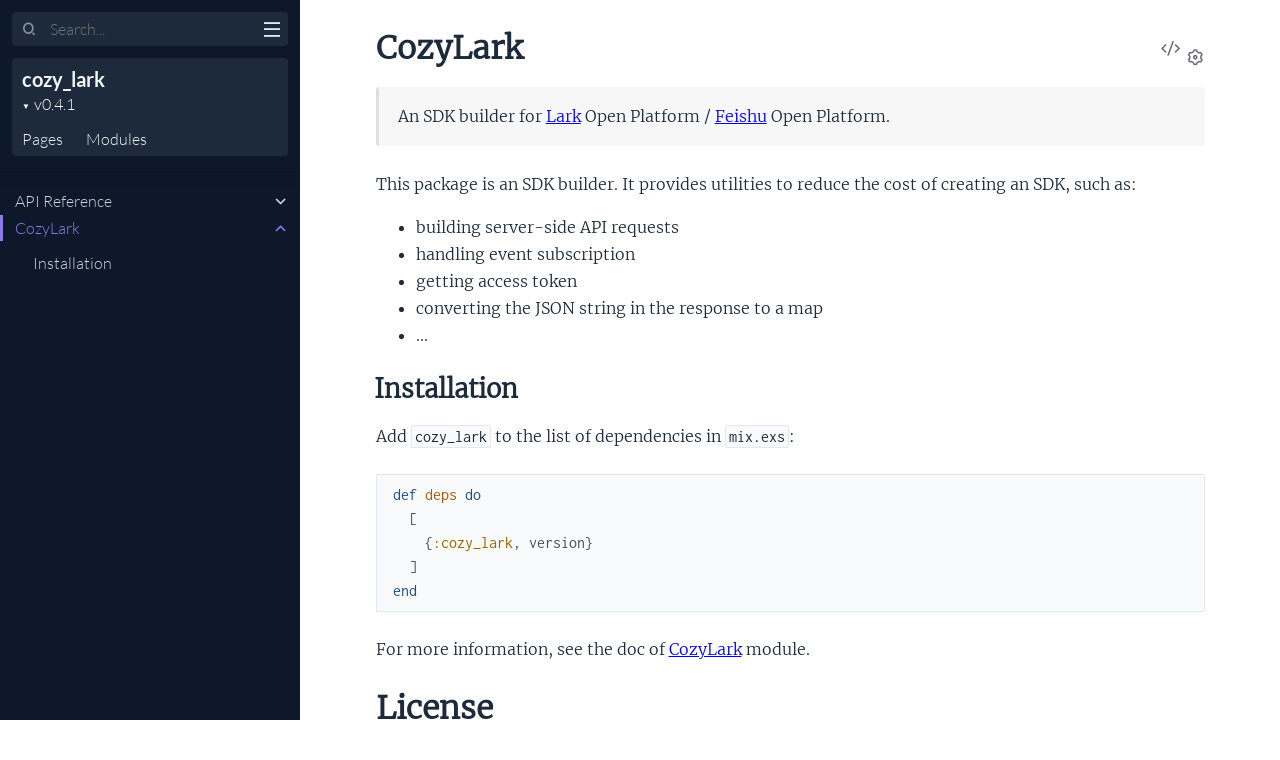

--- FILE ---
content_type: text/html
request_url: https://hexdocs.pm/cozy_lark/0.4.1/
body_size: -6
content:
<!DOCTYPE html>
<html>
  <head>
    <meta charset="utf-8">
    <title>cozy_lark v0.4.1 — Documentation</title>
    <meta http-equiv="refresh" content="0; url=readme.html">
    <meta name="generator" content="ExDoc v0.29.1">
  <script async defer data-domain="hexdocs.pm" src="https://stats.hexdocs.pm/js/index.js"></script></head>
  <body></body>
</html>


--- FILE ---
content_type: text/html
request_url: https://hexdocs.pm/cozy_lark/0.4.1/readme.html
body_size: 2106
content:
<!DOCTYPE html>
<html lang="en">
  <head>
    <meta charset="utf-8">
    <meta http-equiv="x-ua-compatible" content="ie=edge">
    <meta name="viewport" content="width=device-width, initial-scale=1.0">
    <meta name="generator" content="ExDoc v0.29.1">
    <meta name="project" content="cozy_lark v0.4.1">

    <title>CozyLark — cozy_lark v0.4.1</title>
    <link rel="stylesheet" href="dist/html-elixir-V2ETBPMB.css" />


    <script src="dist/handlebars.runtime-NWIB6V2M.js"></script>
    <script src="dist/handlebars.templates-IV5W3OL2.js"></script>
    <script src="dist/sidebar_items-43E5F5EB.js"></script>

      <script src="docs_config.js"></script>

    <script async src="dist/html-XN2TSG4M.js"></script>


  <script async defer data-domain="hexdocs.pm" src="https://stats.hexdocs.pm/js/index.js"></script></head>
  <body data-type="extras" class="page-extra">
    <script>

      try {
        var settings = JSON.parse(localStorage.getItem('ex_doc:settings') || '{}');

        if (settings.theme === 'dark' ||
           ((settings.theme === 'system' || settings.theme == null) &&
             window.matchMedia('(prefers-color-scheme: dark)').matches)
           ) {
          document.body.classList.add('dark')
        }
      } catch (error) { }
    </script>

<div class="main">

<button class="sidebar-button sidebar-toggle" aria-label="toggle sidebar">
  <i class="ri-menu-line ri-lg" title="Collapse/expand sidebar"></i>
</button>

<section class="sidebar">
  <form class="sidebar-search" action="search.html">
    <button type="submit" class="search-button" aria-label="Submit Search">
      <i class="ri-search-2-line" aria-hidden="true" title="Submit search"></i>
    </button>
    <button type="button" tabindex="-1" class="search-close-button" aria-label="Cancel Search">
      <i class="ri-close-line ri-lg" aria-hidden="true" title="Cancel search"></i>
    </button>
    <label class="search-label">
      <p class="sr-only">Search</p>
      <input name="q" type="text" class="search-input" placeholder="Search..." aria-label="Input your search terms" autocomplete="off" autocorrect="off" autocapitalize="off" spellcheck="false" />
    </label>
  </form>

  <div class="autocomplete">
    <div class="autocomplete-results">
    </div>
  </div>

  <div class="sidebar-header">

    <div class="sidebar-projectDetails">
      <a href="https://github.com/cozy-elixir/cozy_lark" class="sidebar-projectName" translate="no">
cozy_lark
      </a>
      <strong class="sidebar-projectVersion" translate="no">
        v0.4.1
      </strong>
    </div>
    <ul class="sidebar-listNav">
      <li><a id="extras-list-link" href="#full-list">Pages</a></li>

        <li><a id="modules-list-link" href="#full-list">Modules</a></li>


    </ul>
  </div>

  <div class="gradient"></div>
  <ul id="full-list" class="sidebar-fullList"></ul>
</section>

<section class="content">
  <output role="status" id="toast"></output>
  <div class="content-outer">
    <div id="content" class="content-inner">

<h1>
<button class="icon-action display-settings">
  <i class="ri-settings-3-line"></i>
  <span class="sr-only">Settings</span>
</button>


    <a href="https://github.com/cozy-elixir/cozy_lark/blob/0.4.1/README.md#L1" title="View Source" class="icon-action" rel="help">
      <i class="ri-code-s-slash-line" aria-hidden="true"></i>
      <span class="sr-only">View Source</span>
    </a>


  <span>CozyLark</span>
</h1>

<blockquote><p>An SDK builder for <a href="https://www.larksuite.com/">Lark</a> Open Platform / <a href="https://www.feishu.cn/">Feishu</a> Open Platform.</p></blockquote><p>This package is an SDK builder. It provides utilities to reduce the cost of creating an SDK, such as:</p><ul><li>building server-side API requests</li><li>handling event subscription</li><li>getting access token</li><li>converting the JSON string in the response to a map</li><li>...</li></ul><h2 id="installation" class="section-heading">
  <a href="#installation" class="hover-link"><i class="ri-link-m" aria-hidden="true"></i>
  <p class="sr-only">installation</p>
  </a>
  Installation
</h2>
<p>Add <code class="inline">cozy_lark</code> to the list of dependencies in <code class="inline">mix.exs</code>:</p><pre><code class="makeup elixir" translate="no"><span class="kd">def</span><span class="w"> </span><span class="nf">deps</span><span class="w"> </span><span class="k" data-group-id="2791918486-1">do</span><span class="w">
  </span><span class="p" data-group-id="2791918486-2">[</span><span class="w">
    </span><span class="p" data-group-id="2791918486-3">{</span><span class="ss">:cozy_lark</span><span class="p">,</span><span class="w"> </span><span class="n">version</span><span class="p" data-group-id="2791918486-3">}</span><span class="w">
  </span><span class="p" data-group-id="2791918486-2">]</span><span class="w">
</span><span class="k" data-group-id="2791918486-1">end</span></code></pre><p>For more information, see the doc of <a href="https://hexdocs.pm/cozy_lark/CozyLark.html">CozyLark</a> module.</p><h1>License</h1><p>Apache License 2.0</p>
<div class="bottom-actions">
  <div class="bottom-actions-item">

      <a href="api-reference.html" class="bottom-actions-button" rel="prev">
        <span class="subheader">
          ← Previous Page
        </span>
        <span class="title">
API Reference
        </span>
      </a>

  </div>
  <div class="bottom-actions-item">

  </div>
</div>
      <footer class="footer">
        <p>

            <span class="line">
              <a href="https://hex.pm/packages/cozy_lark/0.4.1" class="footer-hex-package">Hex Package</a>

              <a href="https://preview.hex.pm/preview/cozy_lark/0.4.1">Hex Preview</a>

                (<a href="https://preview.hex.pm/preview/cozy_lark/0.4.1/show/README.md">current file</a>)

            </span>

          <span class="line">
            <button class="a-main footer-button display-quick-switch" title="Search HexDocs packages">
              Search HexDocs
            </button>

              <a href="cozy_lark.epub" title="ePub version">
                Download ePub version
              </a>

          </span>
        </p>

        <p class="built-using">
          Built using
          <a href="https://github.com/elixir-lang/ex_doc" title="ExDoc" target="_blank" rel="help noopener" translate="no">ExDoc</a> (v0.29.1) for the

            <a href="https://elixir-lang.org" title="Elixir" target="_blank" translate="no">Elixir programming language</a>

        </p>
      </footer>
    </div>
  </div>
</section>
</div>


  </body>
</html>


--- FILE ---
content_type: text/css
request_url: https://hexdocs.pm/cozy_lark/0.4.1/dist/html-elixir-V2ETBPMB.css
body_size: 15168
content:
:root{--main: hsl(250, 68%, 69%);--main-darkened-10: hsl(250, 68%, 59%);--main-darkened-20: hsl(250, 68%, 49%);--main-lightened-05: hsl(250, 68%, 74%);--main-lightened-10: hsl(250, 68%, 79%)}@font-face{font-family:Lato;font-style:normal;font-display:swap;font-weight:300;src:url(./lato-latin-ext-300-normal-VPGGJKJL.woff2) format("woff2"),url(./lato-all-300-normal-GIV56FBX.woff) format("woff");unicode-range:U+0100-024F,U+0259,U+1E00-1EFF,U+2020,U+20A0-20AB,U+20AD-20CF,U+2113,U+2C60-2C7F,U+A720-A7FF}@font-face{font-family:Lato;font-style:normal;font-display:swap;font-weight:300;src:url(./lato-latin-300-normal-YUMVEFOL.woff2) format("woff2"),url(./lato-all-300-normal-GIV56FBX.woff) format("woff");unicode-range:U+0000-00FF,U+0131,U+0152-0153,U+02BB-02BC,U+02C6,U+02DA,U+02DC,U+2000-206F,U+2074,U+20AC,U+2122,U+2191,U+2193,U+2212,U+2215,U+FEFF,U+FFFD}@font-face{font-family:Lato;font-style:normal;font-display:swap;font-weight:700;src:url(./lato-latin-ext-700-normal-Q2L5DVMW.woff2) format("woff2"),url(./lato-all-700-normal-XMT5XFBS.woff) format("woff");unicode-range:U+0100-024F,U+0259,U+1E00-1EFF,U+2020,U+20A0-20AB,U+20AD-20CF,U+2113,U+2C60-2C7F,U+A720-A7FF}@font-face{font-family:Lato;font-style:normal;font-display:swap;font-weight:700;src:url(./lato-latin-700-normal-2XVSBPG4.woff2) format("woff2"),url(./lato-all-700-normal-XMT5XFBS.woff) format("woff");unicode-range:U+0000-00FF,U+0131,U+0152-0153,U+02BB-02BC,U+02C6,U+02DA,U+02DC,U+2000-206F,U+2074,U+20AC,U+2122,U+2191,U+2193,U+2212,U+2215,U+FEFF,U+FFFD}@font-face{font-family:Merriweather;font-style:normal;font-display:swap;font-weight:300;src:url(./merriweather-cyrillic-ext-300-normal-5LF5LCEK.woff2) format("woff2"),url(./merriweather-all-300-normal-VL6BT3UN.woff) format("woff");unicode-range:U+0460-052F,U+1C80-1C88,U+20B4,U+2DE0-2DFF,U+A640-A69F,U+FE2E-FE2F}@font-face{font-family:Merriweather;font-style:normal;font-display:swap;font-weight:300;src:url(./merriweather-cyrillic-300-normal-7PAAHU3N.woff2) format("woff2"),url(./merriweather-all-300-normal-VL6BT3UN.woff) format("woff");unicode-range:U+0301,U+0400-045F,U+0490-0491,U+04B0-04B1,U+2116}@font-face{font-family:Merriweather;font-style:normal;font-display:swap;font-weight:300;src:url(./merriweather-vietnamese-300-normal-U376L4Z4.woff2) format("woff2"),url(./merriweather-all-300-normal-VL6BT3UN.woff) format("woff");unicode-range:U+0102-0103,U+0110-0111,U+0128-0129,U+0168-0169,U+01A0-01A1,U+01AF-01B0,U+1EA0-1EF9,U+20AB}@font-face{font-family:Merriweather;font-style:normal;font-display:swap;font-weight:300;src:url(./merriweather-latin-ext-300-normal-K6L27CZ5.woff2) format("woff2"),url(./merriweather-all-300-normal-VL6BT3UN.woff) format("woff");unicode-range:U+0100-024F,U+0259,U+1E00-1EFF,U+2020,U+20A0-20AB,U+20AD-20CF,U+2113,U+2C60-2C7F,U+A720-A7FF}@font-face{font-family:Merriweather;font-style:normal;font-display:swap;font-weight:300;src:url(./merriweather-latin-300-normal-RWDJH4FN.woff2) format("woff2"),url(./merriweather-all-300-normal-VL6BT3UN.woff) format("woff");unicode-range:U+0000-00FF,U+0131,U+0152-0153,U+02BB-02BC,U+02C6,U+02DA,U+02DC,U+2000-206F,U+2074,U+20AC,U+2122,U+2191,U+2193,U+2212,U+2215,U+FEFF,U+FFFD}@font-face{font-family:Merriweather;font-style:italic;font-display:swap;font-weight:300;src:url(./merriweather-cyrillic-ext-300-italic-JP3ZEV2P.woff2) format("woff2"),url(./merriweather-all-300-italic-CMQNB6FA.woff) format("woff");unicode-range:U+0460-052F,U+1C80-1C88,U+20B4,U+2DE0-2DFF,U+A640-A69F,U+FE2E-FE2F}@font-face{font-family:Merriweather;font-style:italic;font-display:swap;font-weight:300;src:url(./merriweather-cyrillic-300-italic-M6KMXZSZ.woff2) format("woff2"),url(./merriweather-all-300-italic-CMQNB6FA.woff) format("woff");unicode-range:U+0301,U+0400-045F,U+0490-0491,U+04B0-04B1,U+2116}@font-face{font-family:Merriweather;font-style:italic;font-display:swap;font-weight:300;src:url(./merriweather-vietnamese-300-italic-EHHNZPUO.woff2) format("woff2"),url(./merriweather-all-300-italic-CMQNB6FA.woff) format("woff");unicode-range:U+0102-0103,U+0110-0111,U+0128-0129,U+0168-0169,U+01A0-01A1,U+01AF-01B0,U+1EA0-1EF9,U+20AB}@font-face{font-family:Merriweather;font-style:italic;font-display:swap;font-weight:300;src:url(./merriweather-latin-ext-300-italic-MWCA36KE.woff2) format("woff2"),url(./merriweather-all-300-italic-CMQNB6FA.woff) format("woff");unicode-range:U+0100-024F,U+0259,U+1E00-1EFF,U+2020,U+20A0-20AB,U+20AD-20CF,U+2113,U+2C60-2C7F,U+A720-A7FF}@font-face{font-family:Merriweather;font-style:italic;font-display:swap;font-weight:300;src:url(./merriweather-latin-300-italic-353COS6Q.woff2) format("woff2"),url(./merriweather-all-300-italic-CMQNB6FA.woff) format("woff");unicode-range:U+0000-00FF,U+0131,U+0152-0153,U+02BB-02BC,U+02C6,U+02DA,U+02DC,U+2000-206F,U+2074,U+20AC,U+2122,U+2191,U+2193,U+2212,U+2215,U+FEFF,U+FFFD}@font-face{font-family:Inconsolata;font-style:normal;font-display:swap;font-weight:400;src:url(./inconsolata-vietnamese-400-normal-IGQPHHJH.woff2) format("woff2"),url(./inconsolata-all-400-normal-HMVRHNDU.woff) format("woff");unicode-range:U+0102-0103,U+0110-0111,U+0128-0129,U+0168-0169,U+01A0-01A1,U+01AF-01B0,U+1EA0-1EF9,U+20AB}@font-face{font-family:Inconsolata;font-style:normal;font-display:swap;font-weight:400;src:url(./inconsolata-latin-ext-400-normal-K7HVGTP7.woff2) format("woff2"),url(./inconsolata-all-400-normal-HMVRHNDU.woff) format("woff");unicode-range:U+0100-024F,U+0259,U+1E00-1EFF,U+2020,U+20A0-20AB,U+20AD-20CF,U+2113,U+2C60-2C7F,U+A720-A7FF}@font-face{font-family:Inconsolata;font-style:normal;font-display:swap;font-weight:400;src:url(./inconsolata-latin-400-normal-RGKDDNDD.woff2) format("woff2"),url(./inconsolata-all-400-normal-HMVRHNDU.woff) format("woff");unicode-range:U+0000-00FF,U+0131,U+0152-0153,U+02BB-02BC,U+02C6,U+02DA,U+02DC,U+2000-206F,U+2074,U+20AC,U+2122,U+2191,U+2193,U+2212,U+2215,U+FEFF,U+FFFD}@font-face{font-family:Inconsolata;font-style:normal;font-display:swap;font-weight:700;src:url(./inconsolata-vietnamese-700-normal-LHEGSN35.woff2) format("woff2"),url(./inconsolata-all-700-normal-WFUKXZPS.woff) format("woff");unicode-range:U+0102-0103,U+0110-0111,U+0128-0129,U+0168-0169,U+01A0-01A1,U+01AF-01B0,U+1EA0-1EF9,U+20AB}@font-face{font-family:Inconsolata;font-style:normal;font-display:swap;font-weight:700;src:url(./inconsolata-latin-ext-700-normal-4MPBLFZC.woff2) format("woff2"),url(./inconsolata-all-700-normal-WFUKXZPS.woff) format("woff");unicode-range:U+0100-024F,U+0259,U+1E00-1EFF,U+2020,U+20A0-20AB,U+20AD-20CF,U+2113,U+2C60-2C7F,U+A720-A7FF}@font-face{font-family:Inconsolata;font-style:normal;font-display:swap;font-weight:700;src:url(./inconsolata-latin-700-normal-DTS2D7TO.woff2) format("woff2"),url(./inconsolata-all-700-normal-WFUKXZPS.woff) format("woff");unicode-range:U+0000-00FF,U+0131,U+0152-0153,U+02BB-02BC,U+02C6,U+02DA,U+02DC,U+2000-206F,U+2074,U+20AC,U+2122,U+2191,U+2193,U+2212,U+2215,U+FEFF,U+FFFD}:root{--serifFontFamily: "Merriweather", "Book Antiqua", Georgia, "Century Schoolbook", serif;--sansFontFamily: "Lato", sans-serif;--monoFontFamily: "Inconsolata", Menlo, Courier, monospace;--baseFontSize: 18px;--baseLineHeight: 1.5em;--gray50-lightened-2: hsl(207, 43%, 98% );--gray50: hsl(207, 43%, 96% );--gray100: hsl(212, 33%, 91% );--gray200: hsl(210, 26%, 84% );--gray300: hsl(210, 21%, 64% );--gray500: hsl(210, 21%, 34% );--gray600: hsl(210, 27%, 26% );--gray700: hsl(212, 35%, 17% );--gray800: hsl(216, 52%, 11% );--gray800-opacity-0: hsla(216, 52%, 11%, 0%);--gray900: hsl(218, 73%, 4% );--coldGrayFaint: hsl(240, 5%, 97% );--coldGrayLight: hsl(240, 5%, 88% );--coldGray-lightened-10: hsl(240, 5%, 56% );--coldGray: hsl(240, 5%, 46% );--coldGrayDark: hsl(240, 5%, 28% );--coldGrayDim: hsl(240, 5%, 18% );--yellowLight: hsl( 60, 100%, 81% );--yellowDark: hsl(60deg 100% 43% / 62%);--yellow: hsl( 60, 100%, 43% );--green-lightened-10: hsl( 90, 100%, 45% );--green: hsl( 90, 100%, 35% );--white: hsl( 0, 0%, 100% );--white-opacity-10: hsla( 0, 0%, 100%, 10%);--black: hsl( 0, 0%, 0% );--black-opacity-10: hsla( 0, 0%, 0%, 10%);--black-opacity-50: hsla( 0, 0%, 0%, 50%)}:root{--background: var(--white);--contrast: var(--black);--textBody: var(--gray700);--textHeaders: var(--gray800);--textDetailBackground: var(--coldGrayFaint);--textFooter: var(--coldGray);--links: var(--black);--linksVisited: var(--black);--linksNoUnderline: var(--main-darkened-10);--linksNoUnderlineVisited: var(--main-darkened-20);--iconAction: var(--coldGray);--iconActionHover: var(--gray800);--blockquoteBackground: var(--coldGrayFaint);--blockquoteBorder: var(--coldGrayLight);--warningBackground: hsl( 33, 100%, 97%);--warningHeadingBackground: hsl( 33, 87%, 64%);--warningHeading: var(--black);--errorBackground: hsl( 7, 81%, 96%);--errorHeadingBackground: hsl( 6, 80%, 60%);--errorHeading: var(--white);--infoBackground: hsl(206, 91%, 96%);--infoHeadingBackground: hsl(213, 92%, 62%);--infoHeading: var(--white);--neutralBackground: hsl(212, 29%, 92%);--neutralHeadingBackground: hsl(220, 43%, 11%);--neutralHeading: var(--white);--tipBackground: hsl(142, 31%, 93%);--tipHeadingBackground: hsl(134, 39%, 36%);--tipHeading: var(--white);--fnSpecAttr: var(--coldGray);--fnDeprecated: var(--yellowLight);--blink: var(--yellowLight);--codeBackground: var(--gray50-lightened-2);--codeBorder: var(--gray100);--inlineCodeBackground: var(--codeBackground);--inlineCodeBorder: var(--codeBorder);--codeScrollThumb: var(--gray300);--codeScrollBackground: var(--codeBorder);--bottomActionsBtnBorder: var(--black-opacity-10);--bottomActionsBtnSubheader: var(--main-darkened-10);--modalBackground: var(--white);--settingsInput: var(--gray500);--settingsInputBackground: var(--white);--settingsInputBorder: var(--gray200);--settingsSectionBorder: var(--gray200);--quickSwitchInput: var(--gray500);--quickSwitchContour: var(--coldGray);--success: var(--green);--sidebarButton: var(--gray100)}body.dark{--background: var(--gray900);--contrast: var(--white);--textBody: var(--gray200);--textHeaders: var(--gray100);--textDetailBackground: var(--gray700);--textFooter: var(--gray300);--links: var(--gray100);--linksVisited: var(--gray100);--linksNoUnderline: var(--main-lightened-10);--linksNoUnderlineVisited: var(--main-lightened-05);--iconAction: var(--coldGray-lightened-10);--iconActionHover: var(--white);--blockquoteBackground: var(--coldGrayDim);--blockquoteBorder: var(--coldGrayDark);--warningBackground: hsl( 40, 67%, 79%);--warningHeadingBackground: hsl( 27, 66%, 29%);--warningHeading: var(--white);--errorBackground: hsl(358, 52%, 78%);--errorHeadingBackground: hsl(349, 55%, 34%);--errorHeading: var(--white);--infoBackground: hsl(222, 57%, 77%);--infoHeadingBackground: hsl(243, 65%, 26%);--infoHeading: var(--white);--neutralBackground: hsl(220, 23%, 82%);--neutralHeadingBackground: hsl(224, 24%, 16%);--neutralHeading: var(--white);--tipBackground: hsl(139, 26%, 69%);--tipHeadingBackground: hsl(158, 35%, 17%);--tipHeading: var(--white);--fnSpecAttr: var(--gray500);--fnDeprecated: var(--yellowDark);--blink: var(--gray600);--codeBackground: var(--gray800);--codeBorder: var(--gray700);--inlineCodeBackground: var(--gray50);--inlineCodeBorder: var(--gray100);--codeScrollThumb: var(--gray500);--codeScrollBackground: var(--codeBorder);--bottomActionsBtnBorder: var(--white-opacity-10);--bottomActionsBtnSubheader: var(--main);--modalBackground: var(--gray800);--settingsInput: var(--white);--settingsInputBackground: var(--gray700);--settingsInputBorder: var(--gray700);--settingsSectionBorder: var(--gray700);--quickSwitchInput: var(--gray200);--quickSwitchContour: var(--gray500);--success: var(--green-lightened-10);--sidebarButton: var(--gray50)}html{line-height:1.15;-webkit-text-size-adjust:100%}body{margin:0}main{display:block}h1{font-size:2em;margin:.67em 0}hr{box-sizing:content-box;height:0;overflow:visible}pre{font-family:monospace,monospace;font-size:1em}a{background-color:transparent}abbr[title]{border-bottom:none;text-decoration:underline;text-decoration:underline dotted}b,strong{font-weight:bolder}code,kbd,samp{font-family:monospace,monospace;font-size:1em}small{font-size:80%}sub,sup{font-size:75%;line-height:0;position:relative;vertical-align:baseline}sub{bottom:-.25em}sup{top:-.5em}img{border-style:none}button,input,optgroup,select,textarea{font-family:inherit;font-size:100%;line-height:1.15;margin:0}button,input{overflow:visible}button,select{text-transform:none}button,[type=button],[type=reset],[type=submit]{-webkit-appearance:button}button::-moz-focus-inner,[type=button]::-moz-focus-inner,[type=reset]::-moz-focus-inner,[type=submit]::-moz-focus-inner{border-style:none;padding:0}button:-moz-focusring,[type=button]:-moz-focusring,[type=reset]:-moz-focusring,[type=submit]:-moz-focusring{outline:1px dotted ButtonText}fieldset{padding:.35em .75em .625em}legend{box-sizing:border-box;color:inherit;display:table;max-width:100%;padding:0;white-space:normal}progress{vertical-align:baseline}textarea{overflow:auto}[type=checkbox],[type=radio]{box-sizing:border-box;padding:0}[type=number]::-webkit-inner-spin-button,[type=number]::-webkit-outer-spin-button{height:auto}[type=search]{-webkit-appearance:textfield;outline-offset:-2px}[type=search]::-webkit-search-decoration{-webkit-appearance:none}::-webkit-file-upload-button{-webkit-appearance:button;font:inherit}details{display:block}summary{display:list-item}template{display:none}[hidden]{display:none}@font-face{font-family:remixicon;src:url(./remixicon-NKANDIL5.woff2) format("woff2");font-display:swap}[class^=ri-],[class*=" ri-"],.remix-icon{font-family:remixicon;font-style:normal;-webkit-font-smoothing:antialiased;-moz-osx-font-smoothing:grayscale}:root{--icon-arrow-up-s: "\ea78";--icon-arrow-down-s: "\ea4e";--icon-arrow-right-s: "\ea6e";--icon-add: "\ea13";--icon-subtract: "\f1af";--icon-error-warning: "\eca1";--icon-information: "\ee59";--icon-alert: "\ea21";--icon-double-quotes-l: "\ec51";--icon-link-m: "\eeaf";--icon-close-line: "\eb99";--icon-code-s-slash-line: "\ebad";--icon-menu-line: "\ef3e";--icon-search-2-line: "\f0cd";--icon-settings-3-line: "\f0e6";--icon-printer-line: "\f029"}.ri-lg{font-size:1.3333em;line-height:.75em;vertical-align:-.0667em}.ri-settings-3-line:before{content:var(--icon-settings-3-line)}.ri-add-line:before{content:var(--icon-add)}.ri-subtract-line:before{content:var(--icon-subtract)}.ri-arrow-up-s-line:before{content:var(--icon-arrow-up-s)}.ri-arrow-down-s-line:before{content:var(--icon-arrow-down-s)}.ri-arrow-right-s-line:before{content:var(--icon-arrow-right-s)}.ri-search-2-line:before{content:var(--icon-search-2-line)}.ri-menu-line:before{content:var(--icon-menu-line)}.ri-close-line:before{content:var(--icon-close-line)}.ri-link-m:before{content:var(--icon-link-m)}.ri-code-s-slash-line:before{content:var(--icon-code-s-slash-line)}.ri-error-warning-line:before{content:var(--icon-error-warning)}.ri-information-line:before{content:var(--icon-information)}.ri-alert-line:before{content:var(--icon-alert)}.ri-double-quotes-l:before{content:var(--icon-double-quotes-l)}.ri-printer-line:before{content:var(--icon-printer-line)}html,body{box-sizing:border-box;height:100%;width:100%}body{background-color:var(--background);color:var(--textBody);font-size:16px;font-family:var(--sansFontFamily);line-height:1.6875em}*,*:before,*:after{box-sizing:inherit}.main{display:flex;justify-content:flex-end;height:100%}.sidebar{display:flex;flex-direction:column;width:300px;height:100%;position:fixed;top:0;left:0;z-index:4}.sidebar-button{position:fixed;z-index:99;left:0;top:7px;transition:color .3s ease-in-out,transform .15s ease-out .1s,opacity .15s ease-out .1s;will-change:transform;transform:translate(250px)}.content{width:calc(100% - 300px);left:300px;height:100%;position:absolute;z-index:3}body.sidebar-opening .sidebar-button{transition:transform .3s ease-in-out}body.sidebar-opening .sidebar{left:0;transition:left .3s ease-in-out}body.sidebar-opening .content{width:calc(100% - 300px);left:300px;transition:all .3s ease-in-out}body.sidebar-closing .sidebar-button{transform:translate(0)}body.sidebar-closing .sidebar{left:-300px;transition:left .3s ease-in-out}body.sidebar-closing .content{width:100%;left:0;transition:all .3s ease-in-out}body.sidebar-closed .sidebar-button{transition:transform .3s ease-in-out;transform:translateY(-8px)}body.sidebar-closed .sidebar{left:-300px}body.sidebar-closed .content{width:100%;left:0}body.search-focused .sidebar-button{transform:translate(250px) scaleY(0);transition:all .15s ease-out;opacity:0}body.search-focused .sidebar-search .search-close-button{transform:scaleY(1);transition:transform .15s ease-out .15s}.content-inner{max-width:949px;margin:0 auto;padding:3px 60px}.content-inner:focus{outline:none}.content-outer{min-height:100%}@media screen and (max-width: 768px){.content,body.sidebar-opening .content{left:0;width:100%}.content-inner{padding:27px 20px 27px 40px;max-width:100%;overflow-x:auto}}.sidebar{font-family:var(--sansFontFamily);font-size:16px;line-height:18px;background-color:var(--gray800);color:var(--gray50);overflow:hidden;scrollbar-color:var(--coldGray) var(--gray800)}.sidebar .gradient{background:linear-gradient(var(--gray800),var(--gray800-opacity-0));height:20px;margin-top:-20px;pointer-events:none;position:relative;top:20px;z-index:100}.sidebar ul{list-style:none}.sidebar ul li{margin:0;padding:0 10px}.sidebar a{color:var(--gray50);text-decoration:none;transition:color .3s ease-in-out}.sidebar a:hover{color:var(--white)}.sidebar .sidebar-header{margin:12px;border-radius:4px;background-color:var(--gray700);width:276px}.sidebar .sidebar-projectDetails{display:inline-block;text-align:left;vertical-align:top;margin:6px 0 0 10px}.sidebar .sidebar-projectImage{display:inline-block;max-width:48px;max-height:48px;margin:0 0 0 10px;vertical-align:bottom}.sidebar .sidebar-projectName{font-weight:700;font-size:20px;line-height:30px;color:var(--gray50);margin:0;padding:0;max-width:230px;word-wrap:break-word}.sidebar .sidebar-projectVersion{display:block;position:relative;margin:0;padding:0;font-weight:300;font-size:16px;line-height:20px;color:var(--gray300)}.sidebar .sidebar-projectVersionsDropdown{cursor:pointer;position:relative;margin:0;padding:0 0 0 12px;border:none;-webkit-appearance:none;appearance:none;background-color:transparent;color:var(--white);z-index:2}.sidebar .sidebar-projectVersionsDropdown option{color:initial}.sidebar .sidebar-projectVersionsDropdown:focus{outline:none}.sidebar .sidebar-projectVersion form:after{position:absolute;left:0;top:2px;content:"\25bc";z-index:1;font-size:8px;color:var(--white)}.sidebar .sidebar-projectVersionsDropdown::-ms-expand{display:none}.sidebar .sidebar-listNav{padding:12px 0 0;margin:0}.sidebar .sidebar-listNav :is(li,li a){text-transform:uppercase;font-weight:300;font-size:14px;color:var(--gray300)}.sidebar .sidebar-listNav li{display:inline-block;border-bottom:3px solid transparent;line-height:27px}.sidebar .sidebar-listNav li:is(:hover,.selected){border-color:var(--main)}.sidebar .sidebar-listNav li:is(:hover,.selected) a{color:var(--gray50)}.sidebar .sidebar-search{margin-top:12px}.sidebar .sidebar-search.selected .search-button,.sidebar .sidebar-search .search-button:hover{color:var(--main);opacity:1}.sidebar .sidebar-search .search-label{position:relative;width:100%}.sidebar .sidebar-search .search-button{font-size:14px;color:var(--gray50);background-color:transparent;border:none;cursor:pointer;left:22px;margin:0;opacity:.5;padding:3px 1px 3px 0;position:absolute;top:18px;z-index:2}.sidebar .sidebar-search .search-close-button{font-size:16px;color:var(--gray50);background-color:transparent;border:none;cursor:pointer;right:18px;margin:0;opacity:.5;padding:5px 1px 5px 0;position:absolute;transform:scaleY(0);top:17px;transition:.15s transform ease-out;z-index:2}.sidebar .sidebar-search .search-close-button:hover{opacity:.7}.sidebar .sidebar-search .search-close-button:is(:focus,:hover){outline:none}.sidebar .sidebar-search .search-input{background-color:var(--gray700);border:none;border-radius:4px;color:var(--gray50);margin-left:12px;padding:8px 6px 8px 38px;width:276px}.sidebar .sidebar-search .search-input:is(:focus,:hover){outline:none}.sidebar .sidebar-search .ri-search-2-line{font-weight:700}.sidebar #full-list{margin:0;padding:20px 0;overflow-y:auto;position:relative;-webkit-overflow-scrolling:touch;flex:1 1 .01%}.sidebar #full-list li{padding:0;margin-right:30px;line-height:27px;white-space:nowrap;overflow:hidden;text-overflow:ellipsis}.sidebar #full-list li.docs{margin-right:0}.sidebar #full-list li.open>ul{display:block;margin-left:10px}.sidebar #full-list li a span.icon-expand:after{font-family:remixicon;font-style:normal;-webkit-font-smoothing:antialiased;-moz-osx-font-smoothing:grayscale}.sidebar #full-list li a.expand>span.icon-expand:after{content:var(--icon-arrow-down-s);margin-right:10px;font-size:1.2em;position:absolute;right:0}.sidebar #full-list li.open>a.expand>span.icon-expand:after{content:var(--icon-arrow-up-s)}.sidebar #full-list li.docs>a>span.icon-expand:after{margin-right:12px;content:var(--icon-add);font-size:1em;position:absolute;right:0}.sidebar #full-list li.docs.open>a>span.icon-expand:after{content:var(--icon-subtract)}.sidebar #full-list li.nesting-context{font-weight:700;font-size:.9em;line-height:1.8em;color:var(--gray300);padding-left:15px}.sidebar #full-list li.group{text-transform:uppercase;font-weight:700;font-size:.8em;margin:2em 0 0;line-height:1.8em;color:var(--gray300);padding-left:15px}.sidebar #full-list li a{padding:3px 0 3px 15px;color:var(--gray200)}.sidebar #full-list li a.expand,.sidebar #full-list li .sections-list>li{text-overflow:ellipsis}.sidebar #full-list li .current-section>a{color:var(--main)}.sidebar #full-list>li.current-page>a{color:var(--main);border-left:3px solid var(--main);padding-left:12px}.sidebar #full-list>li.current-page>a:after,.sidebar #full-list>li.current-page{color:var(--main)}.sidebar #full-list>li:last-child{margin-bottom:30px}.sidebar #full-list>li.group:first-child{margin-top:0}.sidebar #full-list ul{display:none;margin:9px 0 9px 15px;padding:0}.sidebar #full-list ul li{font-weight:300;line-height:20px;padding:2px 8px;margin-right:0;color:var(--gray50)}.sidebar #full-list ul li.current-hash{color:var(--main)}.sidebar #full-list ul li.current-hash:before{content:"\2022";color:var(--main)}.sidebar #full-list ul li.current-hash>a{color:var(--main);margin-left:-12px}.sidebar #full-list ul li a{padding-left:15px}.sidebar #full-list ul li ul{display:none;margin:9px 0 9px 20px}.sidebar #full-list ul li ul li{border-left:1px solid var(--gray600);padding:0 10px;margin-left:8px;margin-right:0;color:var(--gray50)}.sidebar #full-list ul li ul li a{padding-left:0}.sidebar #full-list ul li ul li.current-hash:before{content:none}.sidebar #full-list ul li ul li.current-hash{color:var(--main);border-color:var(--main)}.sidebar #full-list ul li ul li.current-hash>a{color:var(--main);margin-left:0}.sidebar ::-webkit-scrollbar{width:14px}::-webkit-scrollbar-track{background-color:var(--gray800)}.sidebar ::-webkit-scrollbar-thumb{background-color:var(--coldGray);border-radius:10px;border:3px solid var(--gray800)}.sidebar-button{cursor:pointer;background-color:transparent;border:none;padding:15px 11px;font-size:16px}.sidebar-button:hover{color:var(--white)}.sidebar-button:is(:active,:hover,:focus){outline:none}.sidebar-button{color:var(--sidebarButton)}.sidebar-closed .sidebar-button{color:var(--contrast)}@media screen and (max-height: 500px){.sidebar{overflow-y:auto}.sidebar #full-list{overflow:visible}}.content-inner{font-family:var(--serifFontFamily);font-size:1em;line-height:1.6875em;position:relative;background-color:var(--background);color:var(--textBody)}.content-inner :is(h1,h2,h3,h4,h5,h6){font-family:var(--sansFontFamily);font-weight:700;line-height:1.5em;word-wrap:break-word;color:var(--textHeaders)}.content-inner h1{font-size:2em;margin:1em 0 .5em}.content-inner h1.signature{margin:0}.content-inner h1.section-heading{margin:1.5em 0 .5em}.content-inner h1 small{font-weight:300}.content-inner h1 .icon-action{font-size:1.2rem;font-weight:400}.content-inner h2{font-size:1.6em;margin:1em 0 .5em;font-weight:700}.content-inner h3{font-size:1.375em;margin:1em 0 .5em;font-weight:700}.content-inner :is(a,.a-main){color:var(--links);text-decoration:underline;text-decoration-skip-ink:auto}.content-inner :is(a:visited,.a-main:visited){color:var(--linksVisited)}.content-inner .icon-action{float:right;color:var(--iconAction);text-decoration:none;border:none;transition:color .3s ease-in-out;background-color:transparent;cursor:pointer;padding:0 0 0 6px}.content-inner button.icon-action{margin-top:12px}.content-inner .icon-action:hover{color:var(--iconActionHover)}.content-inner .icon-action:visited{color:var(--iconAction)}.content-inner .livebook-badge-container{display:flex}.content-inner a.livebook-badge{display:inline-flex}.content-inner .note{color:var(--iconAction);margin-right:5px;font-size:14px;font-weight:400}.content-inner h1 .note{float:right}.content-inner blockquote{border-left:3px solid var(--blockquoteBorder);position:relative;margin:1.5625em 0;padding:0 1.2rem;overflow:auto;background-color:var(--blockquoteBackground);border-radius:3px}.content-inner blockquote p:last-child{padding-bottom:1em;margin-bottom:0}.content-inner table{margin:2em 0}.content-inner th{text-align:left;font-family:var(--sansFontFamily);text-transform:uppercase;font-weight:700;padding-bottom:.5em}.content-inner tr{border-bottom:1px solid var(--gray50);vertical-align:bottom;height:2.5em}.content-inner :is(td,th){padding-left:1em;line-height:2em;vertical-align:top}.content-inner .section-heading:hover a.hover-link{opacity:1;text-decoration:none}.content-inner .section-heading a.hover-link{transition:opacity .3s ease-in-out;display:inline-block;opacity:0;padding:.3em .6em .6em;line-height:1em;margin-left:-2.7em;text-decoration:none;border:none;font-size:16px;vertical-align:middle}.content-inner .detail :is(h1,h2,h3,h4,h5,h6).section-heading{margin-left:.3em}.content-inner .app-vsn{display:none!important;font-size:.6em;line-height:1.5em}@media screen and (max-width: 768px){.content-inner .app-vsn{display:block!important}}.content-inner img{max-width:100%}.content-inner code{font-family:var(--monoFontFamily);font-style:normal;line-height:24px;font-weight:400}.content-inner blockquote:is(.warning,.error,.info,.neutral,.tip){color:var(--black);border-radius:10px;border-left:0}.content-inner blockquote:is(.warning,.error,.info,.neutral,.tip) a{color:var(--black)}.content-inner blockquote.warning{background-color:var(--warningBackground)}.content-inner blockquote.error{background-color:var(--errorBackground)}.content-inner blockquote.info{background-color:var(--infoBackground)}.content-inner blockquote.neutral{background-color:var(--neutralBackground)}.content-inner blockquote.tip{background-color:var(--tipBackground)}.content-inner blockquote :is(h3,h4):is(.warning,.error,.info,.neutral,.tip){color:var(--contrast);margin:0 -1.2rem;padding:.7rem 1.2rem .7rem 3.3rem;font-weight:700;font-style:normal}.content-inner blockquote :is(h3,h4):is(.warning,.error,.info,.neutral,.tip):before{color:var(--contrast);position:absolute;left:1rem;font-size:1.8rem;font-family:remixicon;font-style:normal;-webkit-font-smoothing:antialiased;-moz-osx-font-smoothing:grayscale}.content-inner blockquote :is(h3,h4).warning{background-color:var(--warningHeadingBackground);color:var(--warningHeading)}.content-inner blockquote :is(h3,h4).warning:before{content:var(--icon-error-warning);color:var(--warningHeading)}.content-inner blockquote :is(h3,h4).error{background-color:var(--errorHeadingBackground);color:var(--errorHeading)}.content-inner blockquote :is(h3,h4).error:before{content:var(--icon-error-warning);color:var(--errorHeading)}.content-inner blockquote :is(h3,h4).info{background-color:var(--infoHeadingBackground);color:var(--infoHeading)}.content-inner blockquote :is(h3,h4).info:before{content:var(--icon-information);color:var(--infoHeading)}.content-inner blockquote :is(h3,h4).neutral{background-color:var(--neutralHeadingBackground);color:var(--neutralHeading)}.content-inner blockquote :is(h3,h4).neutral:before{content:var(--icon-double-quotes-l);color:var(--neutralHeading)}.content-inner blockquote :is(h3,h4).tip{background-color:var(--tipHeadingBackground);color:var(--tipHeading)}.content-inner blockquote :is(h3,h4).tip:before{content:var(--icon-information);color:var(--tipHeading)}.content-inner blockquote:is(.warning,.error,.info,.neutral,.tip) code{background-color:var(--inlineCodeBackground);border:1px solid var(--inlineCodeBorder);color:var(--black)}.content-inner .summary h2{font-weight:700}.content-inner .summary h2 a{text-decoration:none;border:none}.content-inner .summary span.deprecated{color:var(--darkDeprecated);font-weight:400;font-style:italic}.content-inner .summary .summary-row .summary-signature{font-family:var(--monoFontFamily);font-weight:700}.content-inner .summary .summary-row .summary-signature a{text-decoration:none;border:none}.content-inner .summary .summary-row .summary-synopsis{font-family:var(--serifFontFamily);font-style:italic;padding:0 1.2em;margin:0 0 .5em}.content-inner .summary .summary-row .summary-synopsis p{margin:0;padding:0}.content-inner :is(a.no-underline,pre a){color:var(--linksNoUnderline);text-shadow:none;text-decoration:none;background-image:none}.content-inner :is(a.no-underline,pre a):is(:visited,:active,:focus,:hover){color:var(--linksNoUnderlineVisited)}.content-inner code{background-color:var(--codeBackground);vertical-align:baseline;border-radius:2px;padding:.1em .2em;border:1px solid var(--codeBorder);text-transform:none}.content-inner pre{margin:var(--baseLineHeight) 0}.content-inner pre code{display:block;overflow-x:auto;white-space:inherit;padding:.5em 1em;background-color:var(--codeBackground)}.content-inner pre code::-webkit-scrollbar{width:.4rem;height:.4rem}.content-inner pre code::-webkit-scrollbar-thumb{border-radius:.25rem;background-color:var(--codeScrollThumb)}.content-inner pre code::-webkit-scrollbar-track{background-color:var(--codeScrollBackground)}.content-inner pre code::-webkit-scrollbar-corner{background-color:var(--codeScrollBackground)}.content-inner pre code.output{margin:0 12px;max-height:400px;overflow:auto}.content-inner pre code.output+.copy-button{margin-right:12px}.content-inner pre code.output:before{content:"Output";display:block;position:absolute;top:-16px;left:12px;padding:2px 4px;font-size:12px;font-family:var(--monoFontFamily);line-height:1;color:var(--textHeaders);background-color:var(--codeBackground);border:1px solid var(--codeBorder);border-bottom:0;border-radius:2px}@keyframes blink-background{0%{background-color:var(--textDetailBackground)}to{background-color:var(--blink)}}.content-inner .detail:target .detail-header{animation-duration:.55s;animation-name:blink-background;animation-iteration-count:1;animation-timing-function:ease-in-out}.content-inner .detail-header{margin:2em 0 1em;padding:.5em 1em;background-color:var(--textDetailBackground);border-left:3px solid var(--main);font-size:1em;font-family:var(--monoFontFamily);position:relative}.content-inner .detail-header .note{float:right}.content-inner .detail-header .signature{display:inline-block;font-family:var(--monoFontFamily);font-size:1rem;font-weight:700}.content-inner .detail-header:hover a.detail-link{opacity:1;text-decoration:none}.content-inner .detail-header a.detail-link{transition:opacity .3s ease-in-out;position:absolute;top:0;left:0;display:block;opacity:0;padding:.6em;line-height:1.5em;margin-left:-2.5em;text-decoration:none;border:none}.content-inner .specs pre{font-family:var(--monoFontFamily);font-size:.9em;font-style:normal;line-height:24px;white-space:pre-wrap;margin:0;padding:0}.content-inner .specs .attribute{color:var(--fnSpecAttr)}.content-inner .docstring{margin:1.2em 0 3em 1.2em}.content-inner .docstring:is(h2,h3,h4,h5){font-weight:700}.content-inner .docstring h2{font-size:1.1em}.content-inner .docstring h3{font-size:1em}.content-inner .docstring h4{font-size:.95em}.content-inner .docstring h5{font-size:.9em}.content-inner div.deprecated{display:block;padding:9px 15px;background-color:var(--fnDeprecated)}.content-inner .footer{margin:4em auto 1em;text-align:center;font-style:italic;font-size:14px}.content-inner .footer,.content-inner .footer :is(a,.footer-button){color:var(--textFooter)}.content-inner .footer .line{display:inline-block}.content-inner .footer .footer-button{background-color:transparent;border:0;cursor:pointer;font-style:italic;outline:none;padding:0 4px}.content-inner .footer .footer-hex-package{margin-right:4px}.content-inner .bottom-actions{display:flex;justify-content:space-between;margin-top:4em}.content-inner .bottom-actions .bottom-actions-button{display:flex;text-decoration:none;flex-direction:column;border-radius:4px;border:1px solid var(--bottomActionsBtnBorder);padding:8px 16px;min-width:150px}.content-inner .bottom-actions .bottom-actions-button .subheader{font-size:.8em;color:var(--bottomActionsBtnSubheader);white-space:nowrap}.content-inner .bottom-actions .bottom-actions-button[rel=prev] .subheader{text-align:right}@media screen and (max-width: 768px){.content-inner .bottom-actions{flex-direction:column-reverse}.content-inner .bottom-actions .bottom-actions-item:not(:first-child){margin-bottom:16px}}@media screen{.page-cheatmd .content-inner{max-width:1200px}.page-cheatmd h1{margin-bottom:1em}.page-cheatmd h2{margin:1em 0;column-span:all;padding-left:3px;color:var(--gray700);font-weight:500}.page-cheatmd.dark h2{color:var(--gray200)}.page-cheatmd h3{white-space:nowrap;overflow:hidden;margin:0 0 1em;padding-left:5px;color:var(--main);font-weight:400}.page-cheatmd section.h3{min-width:300px;margin:0 0 2em;break-inside:avoid;-webkit-column-break-inside:avoid}.page-cheatmd h3:after{margin-left:24px;content:"";vertical-align:middle;display:inline-block;width:100%;height:1px;background:linear-gradient(to right,rgba(116,95,181,.2),transparent 80%)}.page-cheatmd h4{display:block;margin:0;padding:.25em 1.5em;font-weight:400;background:var(--gray100);color:#567;border:solid 1px 1px 0 1px var(--gray100)}.page-cheatmd.dark h4{background:#192f50;color:var(--textBody);border:1px solid #192f50;border-bottom:0}.page-cheatmd .h2 p{margin:0;display:block;background:var(--gray50);padding:1.5em}.page-cheatmd.dark .h2 p{background:var(--gray700)}.page-cheatmd .h2 p>code{color:#eb5757;border-radius:3px;padding:.2em .4em}.page-cheatmd pre code{padding:1em 1.5em}.page-cheatmd pre code::-webkit-scrollbar{width:.4rem;height:.6rem}.page-cheatmd .h2 pre{margin:0}.page-cheatmd pre.wrap{white-space:break-spaces}.page-cheatmd .h2 table{display:table;box-sizing:border-box;width:100%;border-collapse:collapse;margin:0}.page-cheatmd .h2 table th{padding:.75em 1.5em;line-height:2em;margin-bottom:-1px;vertical-align:middle;border-bottom:1px solid var(--codeBorder)}.page-cheatmd .h2 table td{padding:.75em 1.5em;border:0;border-bottom:1px solid var(--codeBorder)}.page-cheatmd .h2 table tr:first-child{border-top:1px solid var(--codeBorder)}.page-cheatmd .h2 table td code{color:#eb5757;border-radius:3px;padding:.2em .4em}.page-cheatmd .h2 thead{background-color:var(--gray50)}.page-cheatmd.dark .h2 thead{background-color:var(--gray700)}.page-cheatmd .h2 tbody{background-color:var(--codeBackground)}.page-cheatmd .h2 ul,.page-cheatmd .h2 ol{margin:0;padding:0}.page-cheatmd .h2 li{list-style-position:inside;padding:.5em 1.5em;line-height:2em;vertical-align:middle;background-color:var(--codeBackground);border-bottom:1px solid var(--codeBorder)}.page-cheatmd .h2 ul+pre code,.page-cheatmd .h2 ol+pre code{border-top:0}.page-cheatmd .h2 li>code{color:#eb5757;border-radius:3px;padding:.2em .4em}.page-cheatmd section.width-50{display:block;width:50%;margin:0}.page-cheatmd section.width-50>section>table{width:100%}.page-cheatmd section.col-2{column-count:2;column-gap:40px;height:auto}.page-cheatmd section.col-2-left{display:grid;grid-template-columns:33% 63.2%;column-gap:40px}.page-cheatmd section.col-2-left>h2{display:block;grid-column-end:span 2}.page-cheatmd section.col-3{column-count:3;column-gap:40px;height:auto}.page-cheatmd section.list-4>ul{display:flex;flex-wrap:wrap}.page-cheatmd section.list-4>ul>li{flex:0 0 25%}.page-cheatmd section.list-6>ul{display:flex;flex-wrap:wrap}.page-cheatmd section.list-6>ul>li{flex:0 0 16.6667%}@media (max-width: 1400px){.page-cheatmd section.col-3{column-count:2;column-gap:40px}.page-cheatmd section.col-2-left{display:block;column-count:1}}@media (max-width: 1200px){.page-cheatmd section.col-3,.page-cheatmd section.col-2{column-count:1}.page-cheatmd section.list-6>ul>li{flex:0 0 25%}}@media (max-width: 1000px){.page-cheatmd section.list-4>ul>li{flex:0 0 33%}.page-cheatmd section.list-6>ul>li{flex:0 0 33%}}@media (max-width: 600px){.page-cheatmd section.list-4>ul>li{flex:0 0 50%}.page-cheatmd section.list-6>ul>li{flex:0 0 50%}}}#search{min-height:200px;position:relative}#search .loading{height:64px;width:64px;vertical-align:middle;position:absolute;top:50%;left:18%}#search .loading div{box-sizing:border-box;display:block;position:absolute;width:51px;height:51px;margin:6px;border:6px solid var(--coldGray);border-radius:50%;animation:loading 1.2s cubic-bezier(.5,0,.5,1) infinite;border-color:var(--coldGray) transparent transparent transparent}#search .loading div:nth-child(1){animation-delay:-.45s}#search .loading div:nth-child(2){animation-delay:-.3s}#search .loading div:nth-child(3){animation-delay:-.15s}@keyframes loading{0%{transform:rotate(0)}to{transform:rotate(360deg)}}#search .result{margin:2em 0 2.5em}#search .result p{margin:0}#search .result-id{font-size:1.4em;margin:0}#search .result-id a{text-decoration:none;transition:color .1s ease-in-out;color:var(--links)}#search .result-id a:is(:visited,:active,:focus){color:var(--linksVisited)}#search .result-id a:hover{color:var(--main)}#search :is(.result-id,.result-elem) em{font-style:normal;color:var(--main)}#search .result-id small{font-weight:400}@keyframes keyboard-shortcuts-show{0%{opacity:0}to{opacity:1}}.modal{animation-duration:.15s;animation-name:keyboard-shortcuts-show;animation-iteration-count:1;animation-timing-function:ease-in-out;display:none;background-color:#000000bf;position:fixed;inset:0;z-index:300}.modal.shown{display:block}.modal .modal-contents{margin:75px auto 0;max-width:500px;background-color:var(--modalBackground);border-radius:3px;box-shadow:2px 2px 8px #0003;padding:25px 35px 35px}@media screen and (max-width: 768px){.modal .modal-contents{padding:20px}}.modal .modal-header{display:flex;align-items:start}.modal .modal-title{display:inline-block;flex-grow:1;font-size:1.2rem;font-weight:700;margin-bottom:20px}.modal .modal-title button{border:none;background-color:transparent;color:var(--textHeaders);font-weight:700;margin-right:30px;padding-left:0;text-align:left;transition:color .15s}.modal .modal-title button:hover{color:var(--main);cursor:pointer}.modal .modal-title button.active{color:var(--main)}.modal .modal-close{cursor:pointer;display:block;font-size:1.5rem;margin:-8px -8px 0 0;padding:8px;opacity:.7;background-color:transparent;color:var(--textHeaders);border:none;transition:opacity .15s}.modal .modal-close:hover{opacity:1}#keyboard-shortcuts-content dl.shortcut-row{display:flex;align-items:center;justify-content:space-between;margin:0;padding:6px 0 8px;border-bottom:1px solid var(--settingsSectionBorder)}#keyboard-shortcuts-content dl.shortcut-row:last-of-type{border-bottom-style:none}#keyboard-shortcuts-content dl.shortcut-row:first-child{padding-top:0}#keyboard-shortcuts-content :is(.shortcut-keys,.shortcut-description){display:inline-block}#keyboard-shortcuts-content kbd>kbd{background-color:var(--settingsInputBorder);color:var(--contrast);border-radius:3px;font-family:inherit;font-weight:700;display:inline-block;line-height:1;padding:4px 7px 6px;min-width:26px;text-align:center}#keyboard-shortcuts-content :is(.shortcut-keys,.shortcut-description){margin:0}#quick-switch-modal-body{width:100%;position:relative}#quick-switch-modal-body .ri-search-2-line{position:absolute;left:0;top:0;padding:4px 10px;color:var(--quickSwitchContour);font-weight:700}#quick-switch-modal-body #quick-switch-input{width:100%;padding:8px 6px 8px 38px;border:none;color:var(--quickSwitchInput);background-color:transparent;border-bottom:1px solid var(--quickSwitchContour);box-sizing:border-box;transition:all .12s ease-out}#quick-switch-modal-body #quick-switch-input:focus{outline:none}#quick-switch-modal-body #quick-switch-results{margin:0}#quick-switch-modal-body .quick-switch-result{padding:2px 5px;border-bottom:1px dotted var(--quickSwitchContour);transition:all .12s ease-out}#quick-switch-modal-body .quick-switch-result:last-child{border-bottom:none}#quick-switch-modal-body .quick-switch-result:hover{cursor:pointer}#quick-switch-modal-body .quick-switch-result:is(:hover,.selected){border-left:4px solid var(--main);background-color:var(--codeBackground)}.autocomplete{display:none;height:0;margin:0 5px 0 12px;overflow:visible;position:relative;width:100%}.autocomplete.shown{display:block}.autocomplete-suggestions{box-shadow:2px 2px 10px #00000040;background-color:var(--gray700);border-top:1px solid var(--gray800);left:0;position:absolute;top:-2px;width:276px;z-index:200}.autocomplete-suggestion{color:inherit;display:block;padding:10px;text-decoration:none}.autocomplete-suggestion:hover,.autocomplete-suggestion.selected{background-color:var(--gray600);border-left:3px solid var(--main)}.autocomplete-suggestion em{font-style:normal;font-weight:700}.autocomplete-suggestion .description{opacity:.6;padding-top:3px}.autocomplete-suggestion .label{padding-left:2px;opacity:.75}.autocomplete-suggestion .title,.autocomplete-suggestion .description{overflow:hidden;text-overflow:ellipsis;white-space:nowrap;width:100%}#tooltip{box-shadow:0 0 10px var(--black-opacity-10);max-height:300px;max-width:500px;padding:0;position:absolute;pointer-events:none;margin:0;z-index:99;top:0;left:0;visibility:hidden;transform:translateY(20px);opacity:0;transition:.2s visibility ease-out,.2s transform ease-out,.2s opacity ease-out}#tooltip.tooltip-shown{visibility:visible;transform:translateY(0);opacity:1}#tooltip .tooltip-body{border:1px solid var(--codeBorder)}#tooltip .tooltip-body .signature{min-width:320px;width:100%}#tooltip .tooltip-body .detail-header{border-left:0;margin-bottom:0;margin-top:0}#tooltip .tooltip-body .docstring{background-color:var(--background);padding:1.2em;margin:0;width:498px}#tooltip .tooltip-body .docstring-plain{max-width:498px;width:auto}#tooltip .tooltip-body .version-info{float:right;line-height:1.6rem;font-family:var(--monoFontFamily);font-size:.9rem;font-weight:400;margin-bottom:-6px;opacity:.3;padding-left:.3em}pre{position:relative}pre:hover .copy-button{display:block}.copy-button{display:none;position:absolute;top:9px;right:9px;background-color:transparent;border:none;cursor:pointer;padding:0;opacity:.5;transition:all .15s;font-family:var(--serifFontFamily);font-size:14px;line-height:24px;color:currentColor}.copy-button:hover{opacity:1}.copy-button svg{width:20px}.copy-button.clicked{display:block;opacity:1;color:var(--success)}.copy-button.clicked:after{content:"Copied! \2713"}.copy-button.clicked svg{display:none;color:currentColor}#settings-modal-content{margin-top:10px}#settings-modal-content .hidden{display:none}#settings-modal-content .input{box-sizing:border-box;width:80%;padding:8px;font-size:14px;background-color:var(--settingsInputBackground);color:var(--settingsInput);border:1px solid var(--settingsInputBorder);border-radius:8px;transition:border-color .15s}#settings-modal-content .input:focus{outline:none;border-color:var(--main)}#settings-modal-content .input::placeholder{color:var(--gray300)}#settings-modal-content .switch-button-container{display:flex;align-items:center;justify-content:space-between;border-top:1px solid var(--settingsSectionBorder);padding:10px 0}#settings-modal-content .switch-button-container:first-of-type{border-top-style:none;padding-top:0}#settings-modal-content .switch-button-container>div>span{font-size:18px}#settings-modal-content .switch-button-container>div>p{font-size:14px;line-height:1.4;margin:0;padding-bottom:6px;padding-right:10px}#settings-modal-content .switch-button{position:relative;display:inline-block;flex-shrink:0;width:40px;height:20px;user-select:none;transition:all .15s}#settings-modal-content .switch-button__checkbox{appearance:none;position:absolute;display:block;width:20px;height:20px;border-radius:1000px;background-color:#91a4b7;border:3px solid #e5edf5;cursor:pointer;transition:all .3s}#settings-modal-content .switch-button__bg{display:block;width:100%;height:100%;border-radius:1000px;background-color:#e5edf5;cursor:pointer;transition:all .3s}#settings-modal-content .switch-button__checkbox:checked{background-color:#fff;border-color:var(--main);transform:translate(100%)}#settings-modal-content .switch-button__checkbox:checked+.switch-button__bg{background-color:var(--main)}#settings-modal-content .settings-select{cursor:pointer;position:relative;border:none;background-color:transparent;color:var(--textBody)}#settings-modal-content .settings-select option{color:initial}#settings-modal-content .settings-select:focus{outline:none}#toast{opacity:0;position:fixed;z-index:1;left:50%;bottom:1rem;min-width:3rem;margin:0 -1.2rem;padding:.7rem 1.2rem;text-align:center;font-weight:700;border-radius:10px;border:1px solid var(--codeBorder);background-color:var(--codeBackground);color:var(--textBody);transition:opacity .4s ease-in-out,transform .3s ease-out}#toast.show{opacity:1;transform:translateY(-.75rem)}@media (prefers-reduced-motion: reduce){#toast{transition:none}}.sr-only{position:absolute;width:1px;height:1px;padding:0;margin:-1px;overflow:hidden;clip:rect(0,0,0,0);border:0;user-select:none}@media print{.main{display:block}.sidebar,.sidebar-button{display:none}.content{padding-left:0;overflow:visible;left:0;width:100%}.summary-row{page-break-inside:avoid}#toast,.content-inner .section-heading a.hover-link,.content-inner button.icon-action,.content-inner a.icon-action,.content-inner .bottom-actions{display:none}.footer p:first-of-type{display:none}.content-inner blockquote:is(.warning,.error,.info,.neutral,.tip){border:2px solid var(--gray300)}.content-inner blockquote :is(h3,h4):is(.warning,.error,.info,.neutral,.tip){color:var(--textHeaders);border-bottom:2px solid var(--gray300)}.content-inner pre code.makeup{border-color:var(--gray300);white-space:break-spaces;page-break-inside:avoid;break-inside:avoid}.content-inner blockquote code.inline,.content-inner code.inline{border-color:var(--gray300)}}@media print{.page-cheatmd .content-inner{max-width:100%;width:100%;padding:0;font-size:.85em}.page-cheatmd section.col-2{column-count:2;column-gap:20px;height:auto}.page-cheatmd section.col-2-left{display:grid;grid-template-columns:33% 63.2%;column-gap:20px}.page-cheatmd section.col-2-left>h2{display:block;grid-column-end:span 2}.page-cheatmd section.col-3{column-count:3;column-gap:10px;height:auto}.page-cheatmd section.list-4>ul>li{flex:0 0 25%}.page-cheatmd section.list-6>ul>li{flex:0 0 16.6667%}.page-cheatmd section.list-4>ul{display:flex;flex-wrap:wrap}.page-cheatmd section.list-6>ul{display:flex;flex-wrap:wrap}.page-cheatmd section.width-50{display:block;width:50%;margin:0}.page-cheatmd section.width-50>section>table{width:100%}.page-cheatmd h1{margin-top:0;margin-bottom:.5em}.page-cheatmd h2.section-heading{margin:1em 0 .25em;column-span:all}.page-cheatmd h2.section-heading:before{border-left:solid 6px var(--gray100);margin-right:8px;content:" "}.page-cheatmd section.h2{page-break-inside:avoid}.page-cheatmd h3{white-space:nowrap;overflow:hidden;margin:0 0 .25em;padding-left:5px}.page-cheatmd h3.section-heading{overflow:hidden}.page-cheatmd section.h3{min-width:300px;margin:0 0 .75em;break-inside:avoid;page-break-inside:avoid;-webkit-column-break-inside:avoid}.page-cheatmd h4{display:block;margin:-1px 0;padding:.5em;border:solid 1px var(--gray300)}.page-cheatmd .content-inner p{font-size:.95em;line-height:1.5em;padding:.5em}.page-cheatmd .content-inner section p{display:block;margin:-1px 0;font-size:.95em;line-height:1.5em;padding:.5em;border:solid;border-color:var(--gray300);border-width:1px 1px 0px 1px}.page-cheatmd .content-inner section p+p{border-width:0px 1px 0px 1px}.page-cheatmd .content-inner section p:last-of-type{border-width:0px 1px 1px 1px}.page-cheatmd .content-inner section p:only-of-type{border-width:1px}.page-cheatmd table{width:100%;border-collapse:collapse;margin:0;font-variant-numeric:tabular-nums;page-break-inside:avoid}.page-cheatmd th,.page-cheatmd td{text-align:left;vertical-align:top;padding:.5em;font-size:.95em}.page-cheatmd thead{border:1px solid var(--gray300)}.page-cheatmd .content-inner tbody tr{border-width:0px 1px 1px 1px;border-style:solid;border-color:var(--gray200)}.page-cheatmd .content-inner thead tr{border-bottom:none}.page-cheatmd th{font-weight:700}.page-cheatmd td{text-align:left}.page-cheatmd pre{margin:-1px 0}.page-cheatmd ul,.page-cheatmd ol{margin:0;padding:0;list-style-position:inside}.page-cheatmd .h2 li{padding:.5em .75em;vertical-align:middle;border-bottom:1px solid var(--gray200)}.page-cheatmd .h2 li:last-of-type{border-bottom:0}pre:hover button.copy-button,.page-cheatmd div#tooltip{display:none}.page-cheatmd footer p{display:none}.page-cheatmd footer p.built-using{display:block}}code.makeup .unselectable{-webkit-touch-callout:none;-webkit-user-select:none;-khtml-user-select:none;-moz-user-select:none;-ms-user-select:none;user-select:none}.makeup .hll{background-color:#ffc}.makeup .bp{color:#3465a4}.makeup .c,.makeup .c1,.makeup .ch,.makeup .cm,.makeup .cp,.makeup .cpf,.makeup .cs{color:#4d4d4d}.makeup .dl{color:#408200}.makeup .err{color:#a40000;border:#ef2929}.makeup .fm,.makeup .g{color:#4d4d4c}.makeup .gd{color:#a40000}.makeup .ge{color:#4d4d4c;font-style:italic}.makeup .gh{color:navy;font-weight:700}.makeup .gi{color:#00a000}.makeup .go{color:#4d4d4c;font-style:italic}.makeup .gp{color:#4d4d4d}.makeup .gr{color:#ef2929}.makeup .gs{color:#4d4d4c;font-weight:700}.makeup .gt{color:#a40000;font-weight:700}.makeup .gu{color:purple;font-weight:700}.makeup .il{color:#0000cf;font-weight:700}.makeup .k,.makeup .kc,.makeup .kd,.makeup .kn,.makeup .kp,.makeup .kr,.makeup .kt{color:#204a87}.makeup .l{color:#4d4d4c}.makeup .ld{color:#c00}.makeup .m,.makeup .mb,.makeup .mf,.makeup .mh,.makeup .mi,.makeup .mo{color:#2937ab}.makeup .n{color:#4d4d4c}.makeup .na{color:#8a7000}.makeup .nb{color:#204a87}.makeup .nc{color:#0000cf}.makeup .nd{color:#5c35cc;font-weight:700}.makeup .ne{color:#c00;font-weight:700}.makeup .nf{color:#b65800}.makeup .ni{color:#bc5400}.makeup .nl{color:#b65800}.makeup .nn{color:#4d4d4c}.makeup .no{color:#a06600}.makeup .nt{color:#204a87;font-weight:700}.makeup .nv,.makeup .nx{color:#4d4d4c}.makeup .o{color:#bc5400}.makeup .ow{color:#204a87}.makeup .p,.makeup .py{color:#4d4d4c}.makeup .s,.makeup .s1,.makeup .s2,.makeup .sa,.makeup .sb,.makeup .sc{color:#408200}.makeup .sd{color:#8f5902;font-style:italic}.makeup .se{color:#204a87}.makeup .sh{color:#408200}.makeup .si{color:#204a87}.makeup .sr{color:#c00}.makeup .ss{color:#a06600}.makeup .sx{color:#408200}.makeup .vc,.makeup .vg,.makeup .vi,.makeup .vm,.makeup .x{color:#4d4d4c}.dark .makeup{color:#dce1e6}.dark .makeup .hll{background-color:#49483e}.dark .makeup .bp{color:#dce1e6}.dark .makeup .c,.dark .makeup .c1,.dark .makeup .ch,.dark .makeup .cm,.dark .makeup .cp,.dark .makeup .cpf,.dark .makeup .cs{color:#969386}.dark .makeup .dl{color:#e6db74}.dark .makeup .err{color:#960050;background-color:#1e0010}.dark .makeup .fm{color:#a6e22e}.dark .makeup .gd{color:#ff5385}.dark .makeup .ge{font-style:italic}.dark .makeup .gi{color:#a6e22e}.dark .makeup .gp{color:#969386}.dark .makeup .gs{font-weight:700}.dark .makeup .gu{color:#969386}.dark .makeup .gt{color:#ff5385;font-weight:700}.dark .makeup .il{color:#ae81ff}.dark .makeup .k,.dark .makeup .kc,.dark .makeup .kd{color:#66d9ef}.dark .makeup .kn{color:#ff5385}.dark .makeup .kp,.dark .makeup .kr,.dark .makeup .kt{color:#66d9ef}.dark .makeup .l,.dark .makeup .ld,.dark .makeup .m,.dark .makeup .mb,.dark .makeup .mf,.dark .makeup .mh,.dark .makeup .mi,.dark .makeup .mo{color:#ae81ff}.dark .makeup .n{color:#dce1e6}.dark .makeup .na{color:#a6e22e}.dark .makeup .nb{color:#dce1e6}.dark .makeup .nc,.dark .makeup .nd,.dark .makeup .ne,.dark .makeup .nf{color:#a6e22e}.dark .makeup .ni,.dark .makeup .nl,.dark .makeup .nn{color:#dce1e6}.dark .makeup .no{color:#66d9ef}.dark .makeup .nt{color:#ff5385}.dark .makeup .nv{color:#dce1e6}.dark .makeup .nx{color:#a6e22e}.dark .makeup .o,.dark .makeup .ow{color:#ff5385}.dark .makeup .p,.dark .makeup .py{color:#dce1e6}.dark .makeup .s,.dark .makeup .s1,.dark .makeup .s2,.dark .makeup .sa,.dark .makeup .sb,.dark .makeup .sc,.dark .makeup .sd{color:#e6db74}.dark .makeup .se{color:#ae81ff}.dark .makeup .sh,.dark .makeup .si,.dark .makeup .sr,.dark .makeup .ss,.dark .makeup .sx{color:#e6db74}.dark .makeup .vc,.dark .makeup .vg,.dark .makeup .vi,.dark .makeup .vm{color:#dce1e6}body:not(.dark) .content-inner img[src*="#gh-dark-mode-only"],body.dark .content-inner img[src*="#gh-light-mode-only"]{display:none}
/*! normalize.css v8.0.1 | MIT License | github.com/necolas/normalize.css */


--- FILE ---
content_type: text/javascript
request_url: https://hexdocs.pm/cozy_lark/0.4.1/dist/sidebar_items-43E5F5EB.js
body_size: 646
content:
sidebarNodes={"extras":[{"group":"","headers":[{"anchor":"modules","id":"Modules"}],"id":"api-reference","title":"API Reference"},{"group":"","headers":[{"anchor":"installation","id":"Installation"}],"id":"readme","title":"CozyLark"}],"modules":[{"group":"","id":"CozyLark","sections":[],"title":"CozyLark"},{"group":"","id":"CozyLark.EventSubscription","nodeGroups":[{"key":"types","name":"Types","nodes":[{"anchor":"t:payload/0","id":"payload/0","title":"payload()"},{"anchor":"t:response/0","id":"response/0","title":"response()"}]},{"key":"functions","name":"Functions","nodes":[{"anchor":"receive_event/3","id":"receive_event/3","title":"receive_event(config, payload, opts)"}]}],"sections":[{"anchor":"module-basic-concepts","id":"Basic concepts"},{"anchor":"module-usage","id":"Usage"},{"anchor":"module-more-details","id":"More details"}],"title":"CozyLark.EventSubscription"},{"group":"","id":"CozyLark.EventSubscription.Config","nodeGroups":[{"key":"types","name":"Types","nodes":[{"anchor":"t:config/0","id":"config/0","title":"config()"},{"anchor":"t:t/0","id":"t/0","title":"t()"}]},{"key":"functions","name":"Functions","nodes":[{"anchor":"new!/1","id":"new!/1","title":"new!(config)"}]}],"sections":[],"title":"CozyLark.EventSubscription.Config"},{"group":"","id":"CozyLark.EventSubscription.Event","nodeGroups":[{"key":"types","name":"Types","nodes":[{"anchor":"t:args/0","id":"args/0","title":"args()"},{"anchor":"t:t/0","id":"t/0","title":"t()"}]},{"key":"functions","name":"Functions","nodes":[{"anchor":"new/1","id":"new/1","title":"new(args)"}]}],"sections":[],"title":"CozyLark.EventSubscription.Event"},{"group":"","id":"CozyLark.EventSubscription.Opts","nodeGroups":[{"key":"types","name":"Types","nodes":[{"anchor":"t:opts/0","id":"opts/0","title":"opts()"},{"anchor":"t:signature_factors/0","id":"signature_factors/0","title":"signature_factors()"},{"anchor":"t:t/0","id":"t/0","title":"t()"}]},{"key":"functions","name":"Functions","nodes":[{"anchor":"validate_opts!/2","id":"validate_opts!/2","title":"validate_opts!(opts, config)"}]}],"sections":[{"anchor":"module-available-options","id":"Available options"}],"title":"CozyLark.EventSubscription.Opts"},{"group":"","id":"CozyLark.ServerSideAPI","nodeGroups":[{"key":"functions","name":"Functions","nodes":[{"anchor":"build!/2","id":"build!/2","title":"build!(config, spec_config)"},{"anchor":"request/1","id":"request/1","title":"request(req)"}]}],"sections":[{"anchor":"module-basic-concepts","id":"Basic concepts"},{"anchor":"module-usage","id":"Usage"}],"title":"CozyLark.ServerSideAPI"},{"group":"","id":"CozyLark.ServerSideAPI.AccessToken","nodeGroups":[{"key":"functions","name":"Functions","nodes":[{"anchor":"get_access_token/2","id":"get_access_token/2","title":"get_access_token(config, type)"},{"anchor":"maybe_set_access_token/1","id":"maybe_set_access_token/1","title":"maybe_set_access_token(req)"}]}],"sections":[],"title":"CozyLark.ServerSideAPI.AccessToken"},{"group":"","id":"CozyLark.ServerSideAPI.Client","nodeGroups":[{"key":"types","name":"Types","nodes":[{"anchor":"t:body/0","id":"body/0","title":"body()"},{"anchor":"t:headers/0","id":"headers/0","title":"headers()"},{"anchor":"t:response/0","id":"response/0","title":"response()"},{"anchor":"t:status/0","id":"status/0","title":"status()"}]},{"key":"callbacks","name":"Callbacks","nodes":[{"anchor":"c:init/0","id":"init/0","title":"init()"},{"anchor":"c:request/1","id":"request/1","title":"request(t)"}]},{"key":"functions","name":"Functions","nodes":[{"anchor":"request/1","id":"request/1","title":"request(req)"}]}],"sections":[],"title":"CozyLark.ServerSideAPI.Client"},{"group":"","id":"CozyLark.ServerSideAPI.Client.Finch","sections":[],"title":"CozyLark.ServerSideAPI.Client.Finch"},{"group":"","id":"CozyLark.ServerSideAPI.Config","nodeGroups":[{"key":"types","name":"Types","nodes":[{"anchor":"t:config/0","id":"config/0","title":"config()"},{"anchor":"t:t/0","id":"t/0","title":"t()"}]},{"key":"functions","name":"Functions","nodes":[{"anchor":"new!/1","id":"new!/1","title":"new!(config)"}]}],"sections":[],"title":"CozyLark.ServerSideAPI.Config"},{"group":"","id":"CozyLark.ServerSideAPI.Request","nodeGroups":[{"key":"types","name":"Types","nodes":[{"anchor":"t:body/0","id":"body/0","title":"body()"},{"anchor":"t:headers/0","id":"headers/0","title":"headers()"},{"anchor":"t:meta/0","id":"meta/0","title":"meta()"},{"anchor":"t:method/0","id":"method/0","title":"method()"},{"anchor":"t:path/0","id":"path/0","title":"path()"},{"anchor":"t:private/0","id":"private/0","title":"private()"},{"anchor":"t:query/0","id":"query/0","title":"query()"},{"anchor":"t:scheme/0","id":"scheme/0","title":"scheme()"},{"anchor":"t:t/0","id":"t/0","title":"t()"}]},{"key":"functions","name":"Functions","nodes":[{"anchor":"build!/2","id":"build!/2","title":"build!(config, spec)"}]}],"sections":[],"title":"CozyLark.ServerSideAPI.Request"},{"group":"","id":"CozyLark.ServerSideAPI.Spec","nodeGroups":[{"key":"types","name":"Types","nodes":[{"anchor":"t:access_token_type/0","id":"access_token_type/0","title":"access_token_type()"},{"anchor":"t:body/0","id":"body/0","title":"body()"},{"anchor":"t:config/0","id":"config/0","title":"config()"},{"anchor":"t:headers/0","id":"headers/0","title":"headers()"},{"anchor":"t:method/0","id":"method/0","title":"method()"},{"anchor":"t:path/0","id":"path/0","title":"path()"},{"anchor":"t:query/0","id":"query/0","title":"query()"},{"anchor":"t:t/0","id":"t/0","title":"t()"}]},{"key":"functions","name":"Functions","nodes":[{"anchor":"build!/1","id":"build!/1","title":"build!(config)"}]}],"sections":[],"title":"CozyLark.ServerSideAPI.Spec"}],"tasks":[]}

--- FILE ---
content_type: text/javascript
request_url: https://hexdocs.pm/cozy_lark/0.4.1/docs_config.js
body_size: -273
content:
var versionNodes = [{"version":"v0.5.1","url":"https://hexdocs.pm/cozy_lark/0.5.1","latest":true},{"version":"v0.5.0","url":"https://hexdocs.pm/cozy_lark/0.5.0"},{"version":"v0.4.1","url":"https://hexdocs.pm/cozy_lark/0.4.1"},{"version":"v0.4.0","url":"https://hexdocs.pm/cozy_lark/0.4.0"},{"version":"v0.3.1","url":"https://hexdocs.pm/cozy_lark/0.3.1"},{"version":"v0.3.0","url":"https://hexdocs.pm/cozy_lark/0.3.0"},{"version":"v0.2.0","url":"https://hexdocs.pm/cozy_lark/0.2.0"},{"version":"v0.1.0","url":"https://hexdocs.pm/cozy_lark/0.1.0"}];
var searchNodes = [{"name":"cozy_lark","version":"0.1.0"}];